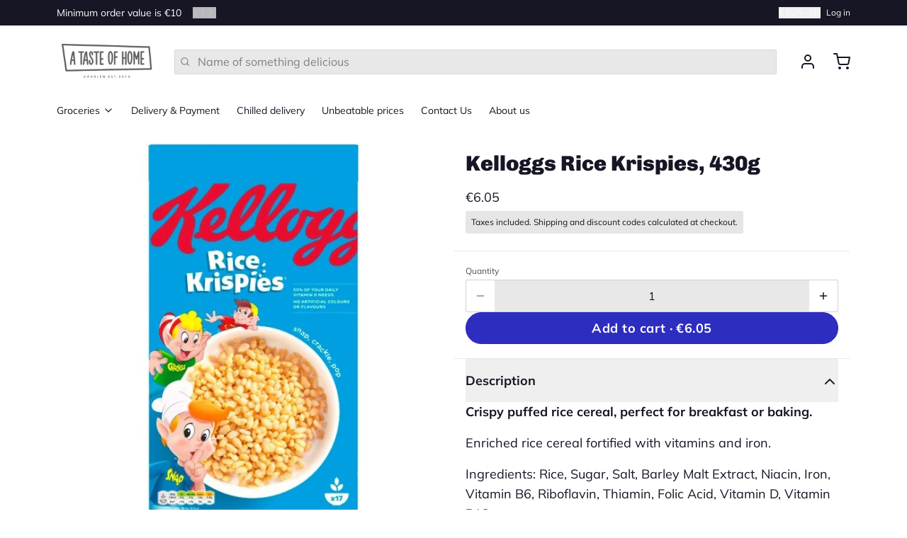

--- FILE ---
content_type: text/html; charset=utf-8
request_url: https://www.atasteofhome.nl/products/kelloggs-rice-krispies-430g?section_id=template--27103881003338__1638995507af787164&variant=47526052528458
body_size: 8832
content:
<div id="shopify-section-template--27103881003338__1638995507af787164" class="shopify-section"><!-- sections/product__main.liquid -->






<section
  class="
    js-product-template--27103881003338__1638995507af787164 relative z-20
    color__bg-body
  "
  style="
    padding-top:0px;
    padding-bottom:0px;
  "
  x-data="
  



{

  product: JSON.parse(decodeURIComponent('%7B%22id%22%3A8637692313930%2C%22title%22%3A%22Kelloggs+Rice+Krispies%2C+430g%22%2C%22handle%22%3A%22kelloggs-rice-krispies-430g%22%2C%22description%22%3A%22%5Cu003cp+dir%3D%5C%22ltr%5C%22%5Cu003e%5Cu003cstrong%5Cu003eCrispy+puffed+rice+cereal%2C+perfect+for+breakfast+or+baking.%5Cu003c%5C%2Fstrong%5Cu003e%5Cu003c%5C%2Fp%5Cu003e%5Cn%5Cu003cp+dir%3D%5C%22ltr%5C%22%5Cu003eEnriched+rice+cereal+fortified+with+vitamins+and+iron.%5Cu003c%5C%2Fp%5Cu003e%5Cn%5Cu003cp+dir%3D%5C%22ltr%5C%22%5Cu003e%5Cu003cb+id%3D%5C%22docs-internal-guid-4726af34-7fff-72cc-ae3c-b38ba5dcb798%5C%22%5Cu003e%5Cu003cspan%5Cu003eIngredients%3A%C2%A0%5Cu003c%5C%2Fspan%5Cu003e%5Cu003c%5C%2Fb%5Cu003eRice%2C+Sugar%2C+Salt%2C+Barley+Malt+Extract%2C+Niacin%2C+Iron%2C+Vitamin+B6%2C+Riboflavin%2C+Thiamin%2C+Folic+Acid%2C+Vitamin+D%2C+Vitamin+B12.%5Cu003cbr%5Cu003e%5Cu003c%5C%2Fp%5Cu003e%5Cn%5Cu003cp+dir%3D%5C%22ltr%5C%22%5Cu003eMay+contain+gluten+from+other+cereals.%5Cu003c%5C%2Fp%5Cu003e%22%2C%22published_at%22%3A%222024-01-14T18%3A01%3A08%2B01%3A00%22%2C%22created_at%22%3A%222024-01-12T22%3A15%3A43%2B01%3A00%22%2C%22vendor%22%3A%22Kellogg%22%2C%22type%22%3A%22Cereal%22%2C%22tags%22%3A%5B%22British+groceries%22%2C%22Irish+groceries%22%5D%2C%22price%22%3A605%2C%22price_min%22%3A605%2C%22price_max%22%3A605%2C%22available%22%3Atrue%2C%22price_varies%22%3Afalse%2C%22compare_at_price%22%3Anull%2C%22compare_at_price_min%22%3A0%2C%22compare_at_price_max%22%3A0%2C%22compare_at_price_varies%22%3Afalse%2C%22variants%22%3A%5B%7B%22id%22%3A47526052528458%2C%22title%22%3A%22Default+Title%22%2C%22option1%22%3A%22Default+Title%22%2C%22option2%22%3Anull%2C%22option3%22%3Anull%2C%22sku%22%3A%22%22%2C%22requires_shipping%22%3Atrue%2C%22taxable%22%3Atrue%2C%22featured_image%22%3Anull%2C%22available%22%3Atrue%2C%22name%22%3A%22Kelloggs+Rice+Krispies%2C+430g%22%2C%22public_title%22%3Anull%2C%22options%22%3A%5B%22Default+Title%22%5D%2C%22price%22%3A605%2C%22weight%22%3A430%2C%22compare_at_price%22%3Anull%2C%22inventory_quantity%22%3A24%2C%22inventory_management%22%3A%22shopify%22%2C%22inventory_policy%22%3A%22deny%22%2C%22barcode%22%3A%225059319029702%22%2C%22requires_selling_plan%22%3Afalse%2C%22selling_plan_allocations%22%3A%5B%5D%7D%5D%2C%22images%22%3A%5B%22%5C%2F%5C%2Fwww.atasteofhome.nl%5C%2Fcdn%5C%2Fshop%5C%2Ffiles%5C%2FKelloggs_Rice_Krispies_430g_non_price-marked.jpg%3Fv%3D1738171727%22%5D%2C%22featured_image%22%3A%22%5C%2F%5C%2Fwww.atasteofhome.nl%5C%2Fcdn%5C%2Fshop%5C%2Ffiles%5C%2FKelloggs_Rice_Krispies_430g_non_price-marked.jpg%3Fv%3D1738171727%22%2C%22options%22%3A%5B%22Title%22%5D%2C%22media%22%3A%5B%7B%22alt%22%3A%22Kelloggs+Rice+Krispies%2C+430g%22%2C%22id%22%3A51548673900874%2C%22position%22%3A1%2C%22preview_image%22%3A%7B%22aspect_ratio%22%3A1.0%2C%22height%22%3A600%2C%22width%22%3A600%2C%22src%22%3A%22%5C%2F%5C%2Fwww.atasteofhome.nl%5C%2Fcdn%5C%2Fshop%5C%2Ffiles%5C%2FKelloggs_Rice_Krispies_430g_non_price-marked.jpg%3Fv%3D1738171727%22%7D%2C%22aspect_ratio%22%3A1.0%2C%22height%22%3A600%2C%22media_type%22%3A%22image%22%2C%22src%22%3A%22%5C%2F%5C%2Fwww.atasteofhome.nl%5C%2Fcdn%5C%2Fshop%5C%2Ffiles%5C%2FKelloggs_Rice_Krispies_430g_non_price-marked.jpg%3Fv%3D1738171727%22%2C%22width%22%3A600%7D%5D%2C%22requires_selling_plan%22%3Afalse%2C%22selling_plan_groups%22%3A%5B%5D%2C%22content%22%3A%22%5Cu003cp+dir%3D%5C%22ltr%5C%22%5Cu003e%5Cu003cstrong%5Cu003eCrispy+puffed+rice+cereal%2C+perfect+for+breakfast+or+baking.%5Cu003c%5C%2Fstrong%5Cu003e%5Cu003c%5C%2Fp%5Cu003e%5Cn%5Cu003cp+dir%3D%5C%22ltr%5C%22%5Cu003eEnriched+rice+cereal+fortified+with+vitamins+and+iron.%5Cu003c%5C%2Fp%5Cu003e%5Cn%5Cu003cp+dir%3D%5C%22ltr%5C%22%5Cu003e%5Cu003cb+id%3D%5C%22docs-internal-guid-4726af34-7fff-72cc-ae3c-b38ba5dcb798%5C%22%5Cu003e%5Cu003cspan%5Cu003eIngredients%3A%C2%A0%5Cu003c%5C%2Fspan%5Cu003e%5Cu003c%5C%2Fb%5Cu003eRice%2C+Sugar%2C+Salt%2C+Barley+Malt+Extract%2C+Niacin%2C+Iron%2C+Vitamin+B6%2C+Riboflavin%2C+Thiamin%2C+Folic+Acid%2C+Vitamin+D%2C+Vitamin+B12.%5Cu003cbr%5Cu003e%5Cu003c%5C%2Fp%5Cu003e%5Cn%5Cu003cp+dir%3D%5C%22ltr%5C%22%5Cu003eMay+contain+gluten+from+other+cereals.%5Cu003c%5C%2Fp%5Cu003e%22%7D')),

  variants: {
    
      '47526052528458': [
        {
          inventory_quantity: 24,
          inventory_policy: 'deny',
          inventory_management: 'shopify',
        }
      ],
    
  },
  
  
  
    
      option1: 'RGVmYXVsdCtUaXRsZQ==',
    
    unavailable_options1: '',
  

  
  
  current_variant_available: true,
  current_variant_exists: true,
  current_variant_id: 47526052528458,
  current_variant_price: 605,
  current_variant_compare_price: 0,
  current_variant_has_only_default_variant: true,
  current_variant_unit_price: 0,
  current_variant_unit_label: '',
  current_variant_sku: decodeURIComponent(''),
  current_variant_title: decodeURIComponent('Default+Title'),
  current_variant_featured_image_id: '0',
  current_variant_featured_media_id: '0',
  current_variant_has_selling_plan: false,
  current_variant_requires_selling_plan: false,
  current_variant_selling_plan_id: '',
  current_variant_selling_plan_ids: '',
  current_variant_selling_group_id: '',
  current_variant_selling_group_ids: '',
  current_variant_selling_plan_name: '',
  current_variant_selling_plan_description: '',
  current_variant_selling_plan_savings_description: '',
  current_variant_selling_plan_savings_summary: '',
  current_variant_inventory_quantity: 24,
  current_variant_inventory_policy: 'deny',
  current_variant_inventory_management: 'shopify',

  current_variant: '',
  options_map: new Map(),

  
  quantity: 1,
  calculated_price: 605,

  
  fullscreen: false,
  gallery_index: 0,
  gallery_next: 0,
  gallery_size: 0,
  gallery_zoom: false,
  
    gallery_zoom_0: false,
  

  
  stickyadd: false,
  failed_clicked: false,
  
    all_options_selected: true,
  
  button_loading: false,
  
  
  enable_selling_plan_widget: true,
  enable_variant_images: false,

  
  
    
  
    
  
    
  
    
  
    
  
    
  
    
  
    
  
    
  

  
  attachStandardForm() {
    let formContainer = $refs.formContainer;
    let productForm = formContainer.querySelector('form[action]');

    productForm.setAttribute(
      'x-on:submit.prevent', 
      'button_loading = true; submitCartForm($event.target); quick_add = false; quick_edit = false; setTimeout(function(){ button_loading = false}, 500);'
    );
  },

  
  initProductForm() {

    // Update default options if ?variant is present
    if (window.location.href.indexOf('variant=') > -1) {
      this.handleProductFormChange('%7B%22id%22%3A47526052528458%2C%22title%22%3A%22Default+Title%22%2C%22option1%22%3A%22Default+Title%22%2C%22option2%22%3Anull%2C%22option3%22%3Anull%2C%22sku%22%3A%22%22%2C%22requires_shipping%22%3Atrue%2C%22taxable%22%3Atrue%2C%22featured_image%22%3Anull%2C%22available%22%3Atrue%2C%22name%22%3A%22Kelloggs+Rice+Krispies%2C+430g%22%2C%22public_title%22%3Anull%2C%22options%22%3A%5B%22Default+Title%22%5D%2C%22price%22%3A605%2C%22weight%22%3A430%2C%22compare_at_price%22%3Anull%2C%22inventory_quantity%22%3A24%2C%22inventory_management%22%3A%22shopify%22%2C%22inventory_policy%22%3A%22deny%22%2C%22barcode%22%3A%225059319029702%22%2C%22requires_selling_plan%22%3Afalse%2C%22selling_plan_allocations%22%3A%5B%5D%7D','template--27103881003338__1638995507af787164', 'kelloggs-rice-krispies-430g');
    } 
    
    // If /?variant is not present
    else {
      // Enable form for single variant products
      if (this.product.variants.length == 1) {
        this.handleProductFormChange('%7B%22id%22%3A47526052528458%2C%22title%22%3A%22Default+Title%22%2C%22option1%22%3A%22Default+Title%22%2C%22option2%22%3Anull%2C%22option3%22%3Anull%2C%22sku%22%3A%22%22%2C%22requires_shipping%22%3Atrue%2C%22taxable%22%3Atrue%2C%22featured_image%22%3Anull%2C%22available%22%3Atrue%2C%22name%22%3A%22Kelloggs+Rice+Krispies%2C+430g%22%2C%22public_title%22%3Anull%2C%22options%22%3A%5B%22Default+Title%22%5D%2C%22price%22%3A605%2C%22weight%22%3A430%2C%22compare_at_price%22%3Anull%2C%22inventory_quantity%22%3A24%2C%22inventory_management%22%3A%22shopify%22%2C%22inventory_policy%22%3A%22deny%22%2C%22barcode%22%3A%225059319029702%22%2C%22requires_selling_plan%22%3Afalse%2C%22selling_plan_allocations%22%3A%5B%5D%7D','template--27103881003338__1638995507af787164', 'kelloggs-rice-krispies-430g');
      } 
      // Set first variant as preset or default
      else {
        
          this.handleProductFormChange('%7B%22id%22%3A47526052528458%2C%22title%22%3A%22Default+Title%22%2C%22option1%22%3A%22Default+Title%22%2C%22option2%22%3Anull%2C%22option3%22%3Anull%2C%22sku%22%3A%22%22%2C%22requires_shipping%22%3Atrue%2C%22taxable%22%3Atrue%2C%22featured_image%22%3Anull%2C%22available%22%3Atrue%2C%22name%22%3A%22Kelloggs+Rice+Krispies%2C+430g%22%2C%22public_title%22%3Anull%2C%22options%22%3A%5B%22Default+Title%22%5D%2C%22price%22%3A605%2C%22weight%22%3A430%2C%22compare_at_price%22%3Anull%2C%22inventory_quantity%22%3A24%2C%22inventory_management%22%3A%22shopify%22%2C%22inventory_policy%22%3A%22deny%22%2C%22barcode%22%3A%225059319029702%22%2C%22requires_selling_plan%22%3Afalse%2C%22selling_plan_allocations%22%3A%5B%5D%7D','template--27103881003338__1638995507af787164', 'kelloggs-rice-krispies-430g', null, null, 0, 0, true);
        
      }
    }

  }
  
}



"
  x-init="
    attachStandardForm();
    initProductForm();
  "
  x-ref="formContainer"
  @keyup.left="galleryScrollBack();"
  @keyup.up="galleryScrollBack();"
  @keyup.right="galleryScrollNext();"
  @keyup.down="galleryScrollNext();"
>
  
  <form method="post" action="/cart/add" id="product_form_8637692313930" accept-charset="UTF-8" class="
    !px-0 md:!px-4 flex flex-row flex-wrap items-start
    window
  " enctype="multipart/form-data" x-ref="productForm"><input type="hidden" name="form_type" value="product" /><input type="hidden" name="utf8" value="✓" />
    
    <div
      class="
        top-0 flex h-fit flex-col md:sticky
        w-full md:w-1/2
      "
    >
      
      
        <!-- snippets/product__gallery-grid.liquid -->







<div
  class="
    padding--r-gap padding--t-gap padding--b-gap hidden items-start md:grid
    
  "
  style="
    overflow: initial;
    gap: 5px;
  "
>
  
  
  
    <div class="pointer-events-none absolute left-0 top-0 z-20 flex w-full flex-wrap gap-2 whitespace-normal p-2 md:!px-0"
      style="
        
          padding-top: 5px;
          padding-left: 5px;
        
      ">
      <div class="flex items-center gap-1 px-2 py-2">
        
        <!-- snippets/component__rating.liquid -->













    
        
          
        
          
        
        
        
          
           

          

          
            
          
        

      </div>
    </div>
  


  
  
  
    
    

    
    <div
      class="
        border--radius relative flex items-center overflow-hidden
        js-51548673900874-grid
        color__bg-body color__text
        !color__border-transparent
      "
      x-bind:data-slide="0"
      
    >
      
          



<div
  class="
    group relative w-full overflow-hidden
    
      cursor-zoom-in
    
  "
  
    @click="
      hide_header = true;
      fullscreen = true;
      galleryScrollToIndex(0);
    "
  
>
  <!-- snippets/component__image.liquid -->








<div 
  class="
    js-picture w-full h-full overflow-hidden flex items-center
    color__bg-body color__text
  ">
  <picture 
    class="
      w-full flex items-center justify-center overflow-hidden
      aspect-[1/1] aspect-w-1 aspect-h-1
      
    ">
    <img src="//www.atasteofhome.nl/cdn/shop/files/Kelloggs_Rice_Krispies_430g_non_price-marked.jpg?v=1738171727&amp;width=1400" alt="Kelloggs Rice Krispies, 430g" srcset="//www.atasteofhome.nl/cdn/shop/files/Kelloggs_Rice_Krispies_430g_non_price-marked.jpg?v=1738171727&amp;width=100 100w, //www.atasteofhome.nl/cdn/shop/files/Kelloggs_Rice_Krispies_430g_non_price-marked.jpg?v=1738171727&amp;width=200 200w, //www.atasteofhome.nl/cdn/shop/files/Kelloggs_Rice_Krispies_430g_non_price-marked.jpg?v=1738171727&amp;width=300 300w, //www.atasteofhome.nl/cdn/shop/files/Kelloggs_Rice_Krispies_430g_non_price-marked.jpg?v=1738171727&amp;width=400 400w, //www.atasteofhome.nl/cdn/shop/files/Kelloggs_Rice_Krispies_430g_non_price-marked.jpg?v=1738171727&amp;width=500 500w, //www.atasteofhome.nl/cdn/shop/files/Kelloggs_Rice_Krispies_430g_non_price-marked.jpg?v=1738171727&amp;width=600 600w, //www.atasteofhome.nl/cdn/shop/files/Kelloggs_Rice_Krispies_430g_non_price-marked.jpg?v=1738171727&amp;width=700 700w, //www.atasteofhome.nl/cdn/shop/files/Kelloggs_Rice_Krispies_430g_non_price-marked.jpg?v=1738171727&amp;width=800 800w, //www.atasteofhome.nl/cdn/shop/files/Kelloggs_Rice_Krispies_430g_non_price-marked.jpg?v=1738171727&amp;width=1000 1000w, //www.atasteofhome.nl/cdn/shop/files/Kelloggs_Rice_Krispies_430g_non_price-marked.jpg?v=1738171727&amp;width=1200 1200w, //www.atasteofhome.nl/cdn/shop/files/Kelloggs_Rice_Krispies_430g_non_price-marked.jpg?v=1738171727&amp;width=1400 1400w" width="1400" height="1400" loading="
  
    lazy
  
" class="
  js-image 
   object-cover
  
    min-h-full
  
  
    animation-300
  
  
">
  </picture>
</div>
  
</div>


        
    </div>
  
</div>


<div
  class="
    group md:hidden
    w-full md:w-1/2
  "
>
  <div class="relative flex w-full">
    
    
  
    <div class="pointer-events-none absolute left-0 top-0 z-20 flex w-full flex-wrap gap-2 whitespace-normal p-2 md:!px-0"
      style="
        
          padding-top: 5px;
          padding-left: 5px;
        
      ">
      <div class="flex items-center gap-1 px-2 py-2">
        
        <!-- snippets/component__rating.liquid -->













    
        
          
        
          
        
        
        
          
           

          

          
            
          
        

      </div>
    </div>
  


    
    

    
    <div
      class="
                                                                                        hidescrollbar js-slider inline-flex w-full overflow-x-auto overflow-y-hidden whitespace-nowrap text-center md:snap-x md:snap-mandatory md:!px-0
      "
      style="
        gap: 5px;
        padding: 5px;
      "
    >
      
      
        
        

        <div
          class="
            relative flex h-full flex-none items-center overflow-hidden md:snap-center
            js-51548673900874
            color__bg-body color__text
            !color__border-transparent
            
              w-full
            
          "
          x-bind:data-slide="0"
          x-intersect:enter.half="gallery_index = 0;"
          
        >
          
              



<div
  class="
    group relative w-full overflow-hidden
    
      cursor-zoom-in
    
  "
  
    @click="
      hide_header = true;
      fullscreen = true;
      galleryScrollToIndex(0);
    "
  
>
  <!-- snippets/component__image.liquid -->








<div 
  class="
    js-picture w-full h-full overflow-hidden flex items-center
    color__bg-body color__text
  ">
  <picture 
    class="
      w-full flex items-center justify-center overflow-hidden
      aspect-[1/1] aspect-w-1 aspect-h-1
      
    ">
    <img src="//www.atasteofhome.nl/cdn/shop/files/Kelloggs_Rice_Krispies_430g_non_price-marked.jpg?v=1738171727&amp;width=1400" alt="Kelloggs Rice Krispies, 430g" srcset="//www.atasteofhome.nl/cdn/shop/files/Kelloggs_Rice_Krispies_430g_non_price-marked.jpg?v=1738171727&amp;width=100 100w, //www.atasteofhome.nl/cdn/shop/files/Kelloggs_Rice_Krispies_430g_non_price-marked.jpg?v=1738171727&amp;width=200 200w, //www.atasteofhome.nl/cdn/shop/files/Kelloggs_Rice_Krispies_430g_non_price-marked.jpg?v=1738171727&amp;width=300 300w, //www.atasteofhome.nl/cdn/shop/files/Kelloggs_Rice_Krispies_430g_non_price-marked.jpg?v=1738171727&amp;width=400 400w, //www.atasteofhome.nl/cdn/shop/files/Kelloggs_Rice_Krispies_430g_non_price-marked.jpg?v=1738171727&amp;width=500 500w, //www.atasteofhome.nl/cdn/shop/files/Kelloggs_Rice_Krispies_430g_non_price-marked.jpg?v=1738171727&amp;width=600 600w, //www.atasteofhome.nl/cdn/shop/files/Kelloggs_Rice_Krispies_430g_non_price-marked.jpg?v=1738171727&amp;width=700 700w, //www.atasteofhome.nl/cdn/shop/files/Kelloggs_Rice_Krispies_430g_non_price-marked.jpg?v=1738171727&amp;width=800 800w, //www.atasteofhome.nl/cdn/shop/files/Kelloggs_Rice_Krispies_430g_non_price-marked.jpg?v=1738171727&amp;width=1000 1000w, //www.atasteofhome.nl/cdn/shop/files/Kelloggs_Rice_Krispies_430g_non_price-marked.jpg?v=1738171727&amp;width=1200 1200w, //www.atasteofhome.nl/cdn/shop/files/Kelloggs_Rice_Krispies_430g_non_price-marked.jpg?v=1738171727&amp;width=1400 1400w" width="1400" height="1400" loading="
  
    lazy
  
" class="
  js-image 
   object-cover
  
    min-h-full
  
  
    animation-300
  
  
">
  </picture>
</div>
  
</div>


            
        </div>
      
    </div>
  </div>
</div>



      

      
      <div
        class="hidden md:block"
      >
        
          
        
          
        
          
        
          
        
          
        
          
        
          
        
          
        
          
        
      </div>
    </div>

    
    <div
      class="
        md:border--l-width md:border--r-width border--t-width top-0 md:sticky md:border-t-0
        !color__border-transparent
        w-full md:w-1/2
      "
    >
      <div
        class="z-10"
      >
        
        <div>
          
            
                <div class="">
                  <!-- snippets/product__rating.liquid -->




<div
  class="
    px-4
    color__border-divider-1
    color__bg-body color__text
    
  "
  style="
    padding-top:10px;
    padding-bottom:0px;
  ">
  <div class="flex items-center text-right">
    <!-- snippets/component__rating.liquid -->













  </div>
</div>

                </div>

              
          
            
                <div class="">
                  <!-- snippets/product__title.liquid -->




<div class="px-4
    color__border-divider-1
    color__bg-body color__text 
    "
  style="
    padding-top:20px;
    padding-bottom:10px;">

  <h1 class="mb-1 type__heading type__heading--bold-3">
    Kelloggs Rice Krispies, 430g
  </h1>

  <ul class="flex flex-wrap items-center gap-x-1 gap-y-0.5 p-0 opacity-75 mb-1">
    
    
    
  </ul>
  
  

</div>
                </div>

              
          
            
                <div
                  class="
                    px-4 
                    color__border-divider-1
                    color__bg-body color__text
                    border--b-width
                  "
                  style="
                    padding-top:0px;
                    padding-bottom:20px;
                  "
                >
                  <div class="relative flex items-end justify-between">
                    <!-- snippets/product__price.liquid -->




<div>
  
  <span class="flex">
    
    <span
      class="!leading-tight"
      x-html="Shopify.formatMoney(current_variant_price)"
      x-show="all_options_selected"
    >
    </span>

    
    <span
      class="!leading-tight"
      x-show="!all_options_selected"
    >
      <!-- snippets/component__format-price.liquid -->


&euro;6.05
    </span>
    

    
    <span class="!leading-tight">
      
    </span>
  </span>

  
  <span
    class="type--small flex"
    x-show="current_variant_unit_price > 0"
    x-cloak
  >
    
      <span x-html="Shopify.formatMoney(current_variant_unit_price)">
        <!-- snippets/component__format-price.liquid -->



      </span>
      <span>/</span>
      <span x-text="current_variant_unit_label">
        
      </span>
    
  </span>

  
  <div
    class="mt-1"
    x-show="current_variant_selling_plan_id > 0"
    x-cloak
  >
    
    <!-- snippets/component__badge.liquid -->


<div 
  class="
    border__button--radius inline-flex items-center px-2 py-1
    color__bg-overlay-1 
    color__overlay-1 
    
  ">
  
  <span class="flex items-center gap-1 type--smaller type__nav">
      Subscription
      <span class="px-1"> - </span> 
      <span x-text="current_variant_selling_plan_savings_summary"></span>
    </span>
</div>
  </div>

  
  
    <p class="type--smaller border--radius color__bg-overlay-1 mb-0 mt-2 p-2">Taxes included. Shipping and discount codes calculated at checkout.</p>
  
</div>

                  </div>
                  <div class="type--small mt-1">
                    
                  </div>
                </div>

              
          
            
                <div
                  class="
                    options-template--27103881003338__1638995507af787164 
                    color__border-divider-1
                    color__bg-body color__text
                    
                  "
                  style="
                    padding-top:0;
                    padding-bottom:0;
                  "
                >
                  <!-- snippets/product__options.liquid -->





<div
  class="
    no-js--hide flex flex-wrap px-4
    
      hidden
    
  "
>
  <p
    class="type--small mb-2"
    x-show="!all_options_selected && failed_clicked"
    x-cloak
  >
    Select an option to add this to your cart.
  </p>

  
    <div class="w-full">
      
      <div class="my-2 flex justify-between">
        
        <label
          class="
            type--smaller flex opacity-75
            
          "
          for="8637692313930-option1"
        >
          Title
          
            <span
              class="ml-1"
              :class="
                {
                  'inline' : option1 == `RGVmYXVsdCtUaXRsZQ==`,
                  'hidden' : option1 != `RGVmYXVsdCtUaXRsZQ==`,
                }
              "
              x-model="option1"
              x-cloak
              >: Default Title</span>
          
        </label>

        
        
        
          
        
          
        
          
        
          
        
          
        
          
        
          
        
          
        
          
        
      </div>

      

      
      
        
        <div
          class="relative inline-block w-full"
          x-data="
            {
              dropdown: false,
              drag_drawer: false
            }
          "
        >
          

          
          <div
            class="inline-flex w-full text-left"
          >
            <button
              class="border__input--radius border__input color__border-input color__bg-input border--input-padding hover:border__input--hover focus:border__input--focus relative w-full cursor-pointer appearance-none px-4 py-2"
              type="button"
              title="Choose options"
              @click="
                if (window.innerWidth < 768) {
                  drag_drawer = ! drag_drawer;
                  enable_body_scrolling = false;
                  has_overlay = true;
                } else {
                  dropdown = ! dropdown;
                }
              "
            >
              
              
                <span
                  class="bottom-0 left-2 top-0 flex h-full items-center gap-2"
                  :class="{
                    'inline' : option1 == `RGVmYXVsdCtUaXRsZQ==`,
                    'hidden' : option1 != `RGVmYXVsdCtUaXRsZQ==`,
                  }"
                  x-model="option1"
                  x-cloak
                >
                  
                  
                    <!-- snippets/component__option-swatch.liquid -->



  
  

  
    
    
  


                  

                  
                  Default Title
                </span>
              

              
              <span
                class="bottom-0 left-2 top-0 flex h-full items-center gap-2"
                x-show="!option1"
              >
                Choose options
              </span>

              
              <div class="absolute bottom-0 right-4 top-0 flex h-full items-center opacity-50">
                <!-- snippets/component__icon.liquid -->


<span class="inline-flex align-middle " aria-hidden="true">
  
      <svg xmlns="http://www.w3.org/2000/svg" width="20" height="20" viewBox="0 0 24 24" fill="none" stroke="currentColor" stroke-width="2" stroke-linecap="round" stroke-linejoin="round" class="feather feather-chevron-down"><polyline points="6 9 12 15 18 9"></polyline></svg>
    
</span>
              </div>
            </button>
          </div>

          
          <div
            class="border__input--radius border--radius border--width color__border-divider-1 color__bg-body color__bg-body absolute top-[100%] z-30 mt-2 flex w-full overflow-hidden shadow-md"
            @click.outside="dropdown = false"
            x-show="dropdown"
            
              x-transition:enter="animation-100"
              x-transition:enter-start="opacity-0 translate-y-8"
              x-transition:enter-end="opacity-100"
              x-transition:leave="animation-100"
              x-transition:leave-start="opacity-100"
              x-transition:leave-end="opacity-0 translate-y-8"
            
            x-cloak
          >
            
            <div 
              class="
                border--b-width color__border-divider-1 grid max-h-[400px] w-full flex-col overflow-y-auto md:border-0
              "
              style="gap: 1px;">
              

                

                <button 
                  class="
                    hover:color__bg-overlay-1 border__input color__border-input color__bg-input border--input-padding hover:border__input--hover focus:border__input--focus relative w-full cursor-pointer appearance-none px-4 py-2
                    
                      js-activeVariant
                    "
                  :class="{ 
                    
                      
                        'linethrough': false,
                      
                  }"
                  type="button"
                  data-option-value-id="885474230602"
                  data-option-position="1"
                  data-variant="%7B%22id%22%3A47526052528458%2C%22title%22%3A%22Default+Title%22%2C%22option1%22%3A%22Default+Title%22%2C%22option2%22%3Anull%2C%22option3%22%3Anull%2C%22sku%22%3A%22%22%2C%22requires_shipping%22%3Atrue%2C%22taxable%22%3Atrue%2C%22featured_image%22%3Anull%2C%22available%22%3Atrue%2C%22name%22%3A%22Kelloggs+Rice+Krispies%2C+430g%22%2C%22public_title%22%3Anull%2C%22options%22%3A%5B%22Default+Title%22%5D%2C%22price%22%3A605%2C%22weight%22%3A430%2C%22compare_at_price%22%3Anull%2C%22inventory_quantity%22%3A24%2C%22inventory_management%22%3A%22shopify%22%2C%22inventory_policy%22%3A%22deny%22%2C%22barcode%22%3A%225059319029702%22%2C%22requires_selling_plan%22%3Afalse%2C%22selling_plan_allocations%22%3A%5B%5D%7D"
                  data-variant-id="47526052528458"
                  data-value="RGVmYXVsdCtUaXRsZQ=="
                  title="Default Title"
                  @click="
                    option1 = `RGVmYXVsdCtUaXRsZQ==`; 
                    
                     handleProductFormChange(null,'template--27103881003338__1638995507af787164', 'kelloggs-rice-krispies-430g', '1', '885474230602');
                    
                    dropdown = false;
                    drag_drawer = false;
                    enable_body_scrolling = true;
                    has_overlay = false;
                  ">
                  <span
                    class="bottom-0 left-2 top-0 flex h-full items-center gap-2">

                    <span
                      class="animation-300 pointer-events-none absolute right-2 flex items-center justify-center p-1"
                      x-show="true"
                    >
                      <!-- snippets/component__icon.liquid -->


<span class="inline-flex align-middle " aria-hidden="true">
  
      <svg xmlns="http://www.w3.org/2000/svg" width="16" height="16" viewBox="0 0 24 24" fill="none" stroke="currentColor" stroke-width="2" stroke-linecap="round" stroke-linejoin="round" class="feather feather-check"><polyline points="20 6 9 17 4 12"></polyline></svg>
    
</span>
                    </span>
                    
                    
                    
                      <!-- snippets/component__option-swatch.liquid -->



  
  

  
    
    
  


                    
                  
                    
                    <span class="pointer-events-none">Default Title</span>

                  </span>
                </button>
              
            </div>
          
          </div>

          
          <!-- snippets/component__dragdrawer.liquid -->


<section
  class="fixed inset-0 z-50 overflow-hidden "
  x-data="
    {
      pos_y: 0,
      dragging: false
    }
  "
  @keyup.escape.window="drag_drawer = false;"
  x-show="drag_drawer"
  x-cloak
>
  
  <div
    class="absolute inset-0 h-full w-full bg-black bg-opacity-50 backdrop-blur-md"
    aria-hidden="true"
    @click="
      drag_drawer = false;
      if (!menu_drawer) {
        enable_body_scrolling = true;
        has_overlay = false;
      }
      quick_edit_handle = '';
    "
    x-show="drag_drawer"
    
      x-transition:enter="animation-300"
      x-transition:enter-start="opacity-0"
      x-transition:enter-end="opacity-100"
      x-transition:leave="animation-300"
      x-transition:leave-start="opacity-100"
      x-transition:leave-end="opacity-0"
    
    x-cloak
  ></div>

  
  <div
    class="
      fixed left-0 right-0 flex max-h-[95svh] w-screen justify-end shadow-md md:max-h-none
      
      
        bottom-0
      
      
        md:max-w-md md:h-full md:top-0 md:bottom-0 md:left-auto md:right-0
      
    "
    :class="
      [
        dragging ? '' : 'animation-300'
      ]
    "
    @touchend.window="
      dragging = false;
      startY: 0,
      pos_y = 0;
    "
    @touchstart="
      if ($event.touches && $event.touches.length > 0) {
        dragging = true;
        startY = $event.touches[0].clientY;
      }
    "
    @touchmove.window="
      if (dragging) {
        let deltaY = $event.touches[0].clientY - startY;
        if (deltaY > 0) {
          pos_y = deltaY;
          if (pos_y > window.innerHeight / 3) {
            dragging = false;
            pos_y = 1200;
            drag_drawer = false;
            if (!menu_drawer) {
              enable_body_scrolling = true;
              has_overlay = false;
            }
          }
        } else {
          pos_y = 0;
        }
      }
    "
    :style="      'transform: translate(0px, ' + pos_y + 'px)'"
    x-trap="drag_drawer"
    x-show="drag_drawer"
    
      
      x-transition:enter="animation-300 opacity-0 !translate-y-full md:!translate-y-0"
      x-transition:enter-start="opacity-0 !translate-y-full md:!translate-y-0"
      x-transition:enter-end="!translate-y-0 opacity-100"
      x-transition:leave="animation-300 !translate-y-0 opacity-100"
      x-transition:leave-start="!translate-y-0 opacity-100"
      x-transition:leave-end="opacity-0 !translate-y-full md:!translate-y-0"
    
    x-cloak
  >
    <div class="w-screen">
      <div
        class="
          flex h-full max-h-[95svh] flex-col overflow-y-auto overscroll-none md:max-h-none
          
            color__bg-body color__text
          
        "
      >
        <section
          class="
            border--b-width  flex  items-center p-4
            
              hidden md:flex
            
            
              justify-end
            
            
            
          "
        >
          
          <button
            class="
              btn
              
            "
            title="Close"
            @click="
              if ('drag_drawer' == 'cart_drawer') {
                closeCart();
              } else if ('drag_drawer' == 'search_drawer') {
                closeSearch();
              } else if ('drag_drawer' == 'menu_drawer') {
                closeMenu();
              } else {
                drag_drawer = false;
              }
            "
          >
            
            
          </button>
        </section>
        
            <div 
              class="
                border--b-width color__border-divider-1 grid max-h-[400px] w-full flex-col overflow-y-auto md:border-0
              "
              style="gap: 1px;">
              

                

                <button 
                  class="
                    hover:color__bg-overlay-1 border__input color__border-input color__bg-input border--input-padding hover:border__input--hover focus:border__input--focus relative w-full cursor-pointer appearance-none px-4 py-2
                    
                      js-activeVariant
                    "
                  :class="{ 
                    
                      
                        'linethrough': false,
                      
                  }"
                  type="button"
                  data-option-value-id="885474230602"
                  data-option-position="1"
                  data-variant="%7B%22id%22%3A47526052528458%2C%22title%22%3A%22Default+Title%22%2C%22option1%22%3A%22Default+Title%22%2C%22option2%22%3Anull%2C%22option3%22%3Anull%2C%22sku%22%3A%22%22%2C%22requires_shipping%22%3Atrue%2C%22taxable%22%3Atrue%2C%22featured_image%22%3Anull%2C%22available%22%3Atrue%2C%22name%22%3A%22Kelloggs+Rice+Krispies%2C+430g%22%2C%22public_title%22%3Anull%2C%22options%22%3A%5B%22Default+Title%22%5D%2C%22price%22%3A605%2C%22weight%22%3A430%2C%22compare_at_price%22%3Anull%2C%22inventory_quantity%22%3A24%2C%22inventory_management%22%3A%22shopify%22%2C%22inventory_policy%22%3A%22deny%22%2C%22barcode%22%3A%225059319029702%22%2C%22requires_selling_plan%22%3Afalse%2C%22selling_plan_allocations%22%3A%5B%5D%7D"
                  data-variant-id="47526052528458"
                  data-value="RGVmYXVsdCtUaXRsZQ=="
                  title="Default Title"
                  @click="
                    option1 = `RGVmYXVsdCtUaXRsZQ==`; 
                    
                     handleProductFormChange(null,'template--27103881003338__1638995507af787164', 'kelloggs-rice-krispies-430g', '1', '885474230602');
                    
                    dropdown = false;
                    drag_drawer = false;
                    enable_body_scrolling = true;
                    has_overlay = false;
                  ">
                  <span
                    class="bottom-0 left-2 top-0 flex h-full items-center gap-2">

                    <span
                      class="animation-300 pointer-events-none absolute right-2 flex items-center justify-center p-1"
                      x-show="true"
                    >
                      <!-- snippets/component__icon.liquid -->


<span class="inline-flex align-middle " aria-hidden="true">
  
      <svg xmlns="http://www.w3.org/2000/svg" width="16" height="16" viewBox="0 0 24 24" fill="none" stroke="currentColor" stroke-width="2" stroke-linecap="round" stroke-linejoin="round" class="feather feather-check"><polyline points="20 6 9 17 4 12"></polyline></svg>
    
</span>
                    </span>
                    
                    
                    
                      <!-- snippets/component__option-swatch.liquid -->



  
  

  
    
    
  


                    
                  
                    
                    <span class="pointer-events-none">Default Title</span>

                  </span>
                </button>
              
            </div>
          
      </div>
    </div>
  </div>
</section>

        </div>

      
    </div>
  

  <script type="application/json">
    {"id":47526052528458,"title":"Default Title","option1":"Default Title","option2":null,"option3":null,"sku":"","requires_shipping":true,"taxable":true,"featured_image":null,"available":true,"name":"Kelloggs Rice Krispies, 430g","public_title":null,"options":["Default Title"],"price":605,"weight":430,"compare_at_price":null,"inventory_quantity":24,"inventory_management":"shopify","inventory_policy":"deny","barcode":"5059319029702","requires_selling_plan":false,"selling_plan_allocations":[]}
  </script>
</div>



<div
  class="
    no-js--block hidden flex-wrap px-4
    
      hidden
    
  "
>
  <div class="w-full">
    <label
      class="type--smaller mb-1 flex opacity-75"
      for="Variants-template--27103881003338__1638995507af787164"
    >
      Options
    </label>
    <select
      id="Variants-template--27103881003338__1638995507af787164"
      class="w-full"
      name="id"
      x-model="current_variant_id"
    >
      
        <option
          value="47526052528458"
          
            selected="selected"
          
          
        >
          Default Title
          - &euro;6.05
          
        </option>
      
    </select>
  </div>
</div>



                </div>

              
          
            
                <div
                  class="
                    
                    color__border-divider-1
                    color__bg-body color__text
                    
                  "
                  style="
                    padding-top:20px;
                    padding-bottom:20px;
                  "
                >
                  <!-- snippets/product__add.liquid -->









<div
  class="w-full px-4"
  x-intersect:enter="stickyadd = false;"
  x-intersect:leave="stickyadd = true;"
>
  <div class="flex flex-wrap items-end gap-4">
    
    
      <div class="w-full">
        <label
          class="type--smaller mb-1 flex opacity-75"
          for="8637692313930-quantity"
        >
          Quantity
        </label>
        <div
          class="color__border-divider-2 hover:color__border-selected-1 border--input-width border__input--radius relative flex w-full overflow-hidden"
          x-data="
            {
              button_loading: false
            }
          "
        >
          <button
            class="btn btn--smaller btn--plain shrink-0 !rounded-none !border-0 !bg-transparent"
            title="Decrease item quantity by one"
            type="button"
            :disabled="button_loading || quantity <= 1"
            @click="
              button_loading = true;
              quantity--;
              setTimeout(function(){ button_loading = false}, 500);
            "
          >
            <!-- snippets/component__icon.liquid -->


<span class="inline-flex align-middle " aria-hidden="true">
  
      <svg xmlns="http://www.w3.org/2000/svg" width="16" height="16" viewBox="0 0 24 24" fill="none" stroke="currentColor" stroke-width="2" stroke-linecap="round" stroke-linejoin="round" class="feather feather-minus"><line x1="5" y1="12" x2="19" y2="12"></line></svg>
    
</span>
          </button>
          <input
            id="8637692313930-quantity"
            class="form-input !rounded-none !border-0 text-center"
            type="text"
            name="quantity"
            value="1"
            placeholder="1"
            min="1"
            x-model="quantity"
            @change.debounce="
              button_loading = true;
              setTimeout(function(){ button_loading = false}, 500);
              if(quantity >= 24 && 'deny' == 'deny' && 'shopify' != '') {
                  quantity = 24;
                }
            "
          >
          <div
            class="btn__spinner btn--smaller !w-auto"
            :class="{ '!visible color__bg-overlay-1 z-10' : button_loading }"
          >
            <!-- snippets/component__icon.liquid -->


<span class="inline-flex align-middle " aria-hidden="true">
  
      <svg xmlns="http://www.w3.org/2000/svg" width="16" height="16" viewBox="0 0 24 24" fill="none" stroke="currentColor" stroke-width="2" stroke-linecap="round" stroke-linejoin="round" class="feather feather-loader"><line x1="12" y1="2" x2="12" y2="6"></line><line x1="12" y1="18" x2="12" y2="22"></line><line x1="4.93" y1="4.93" x2="7.76" y2="7.76"></line><line x1="16.24" y1="16.24" x2="19.07" y2="19.07"></line><line x1="2" y1="12" x2="6" y2="12"></line><line x1="18" y1="12" x2="22" y2="12"></line><line x1="4.93" y1="19.07" x2="7.76" y2="16.24"></line><line x1="16.24" y1="7.76" x2="19.07" y2="4.93"></line></svg>
    
</span>
          </div>
          <button
            class="btn btn--smaller btn--plain shrink-0 !rounded-none !border-0 !bg-transparent"
            title="Increase item quantity by one"
            type="button"
            :disabled="button_loading || quantity >= current_variant_inventory_quantity && current_variant_inventory_policy == 'deny' && current_variant_inventory_management != ''"
            @click="
              button_loading = true;
              quantity++;
              setTimeout(function(){ button_loading = false}, 500);
            "
          >
            <!-- snippets/component__icon.liquid -->


<span class="inline-flex align-middle " aria-hidden="true">
  
      <svg xmlns="http://www.w3.org/2000/svg" width="16" height="16" viewBox="0 0 24 24" fill="none" stroke="currentColor" stroke-width="2" stroke-linecap="round" stroke-linejoin="round" class="feather feather-plus"><line x1="12" y1="5" x2="12" y2="19"></line><line x1="5" y1="12" x2="19" y2="12"></line></svg>
    
</span>
          </button>
        </div>
      </div>
    

    
    <div class="w-full flex-grow">
      
      <button
        class="btn btn--load btn--plain !w-full"
        :class="{ 'btn--loading' : cart_loading && button_loading }"
        type="button"
        role="button"
        disabled
        :disabled="button_loading"
        @click="failed_clicked = true;"
        x-show="!all_options_selected && true"
        x-cloak
      >
        <div class="btn__content">
          Choose options
        </div>
      </button>

      
      <button
        class="btn btn--load btn--plain !w-full"
        :class="{ 'btn--loading' : cart_loading && button_loading }"
        type="button"
        role="button"
        disabled
        :disabled="button_loading"
        x-show="!current_variant_available && current_variant_exists && all_options_selected"
        x-cloak
      >
        <div class="btn__content">
          Sold out
        </div>
      </button>

      
      <button
        class="btn btn--load btn--plain !w-full"
        :class="{ 'btn--loading' : cart_loading && button_loading }"
        type="button"
        role="button"
        disabled
        :disabled="button_loading"
        x-show="!current_variant_exists && all_options_selected"
        x-cloak
      >
        <div class="btn__content">
          Unavailable
        </div>
      </button>

      
      
      <button
        class="btn btn--load !w-full btn"
        type="submit"
        role="button"
        :class="{ 'btn--loading' : cart_loading && button_loading }"
        :disabled="button_loading"
        
          x-show="current_variant_exists && current_variant_available && all_options_selected"
        
      >
        <div class="btn__content">
          
            
              Add to cart
            
            
              ·
            
          

          
            <span
              class="ml-1"
              x-html="Shopify.formatMoney(current_variant_price * quantity)"
            >
              <!-- snippets/component__format-price.liquid -->


&euro;6.05
            </span>
          
        </div>
        <div class="btn__spinner">
          <!-- snippets/component__icon.liquid -->


<span class="inline-flex align-middle " aria-hidden="true">
  
      <svg xmlns="http://www.w3.org/2000/svg" width="24" height="24" viewBox="0 0 24 24" fill="none" stroke="currentColor" stroke-width="2" stroke-linecap="round" stroke-linejoin="round" class="feather feather-loader"><line x1="12" y1="2" x2="12" y2="6"></line><line x1="12" y1="18" x2="12" y2="22"></line><line x1="4.93" y1="4.93" x2="7.76" y2="7.76"></line><line x1="16.24" y1="16.24" x2="19.07" y2="19.07"></line><line x1="2" y1="12" x2="6" y2="12"></line><line x1="18" y1="12" x2="22" y2="12"></line><line x1="4.93" y1="19.07" x2="7.76" y2="16.24"></line><line x1="16.24" y1="7.76" x2="19.07" y2="4.93"></line></svg>
    
</span>
        </div>
      </button>

      
      
    </div>
  </div>

  
  
</div>

                  
                  
                </div>

              
          
            
                <div class="">
                  <!-- snippets/product__inventory.liquid -->









                </div>

              
          
            
                <div
                  class=""
                  style="
                    padding-top:px;
                    padding-bottom:px;
                  "
                >
                  <!-- snippets/product__description.liquid -->





  
  
  <!-- snippets/component__accordion.liquid -->

<div class="
    px-4 border--t-width color__border-divider-1 color__bg-body color__text
  "
  
  x-data="{ 
     
      accordion: true 
     
  }">

  <button type="button"
    class="flex items-center justify-between w-full py-4 "
    @click="
      
        accordion = ! accordion
      ">
    
    <div class="flex items-center">
      
      
      <span class="type__body--bold text-left">
        
    Description
  
      </span>
    </div>
    <div x-show=" !accordion ">
      <!-- snippets/component__icon.liquid -->


<span class="inline-flex align-middle " aria-hidden="true">
  
      <svg xmlns="http://www.w3.org/2000/svg" width="24" height="24" viewBox="0 0 24 24" fill="none" stroke="currentColor" stroke-width="2" stroke-linecap="round" stroke-linejoin="round" class="feather feather-chevron-down"><polyline points="6 9 12 15 18 9"></polyline></svg>
    
</span>
    </div>
    <div x-show=" accordion " x-cloak>
      <!-- snippets/component__icon.liquid -->


<span class="inline-flex align-middle " aria-hidden="true">
  
      <svg xmlns="http://www.w3.org/2000/svg" width="24" height="24" viewBox="0 0 24 24" fill="none" stroke="currentColor" stroke-width="2" stroke-linecap="round" stroke-linejoin="round" class="feather feather-chevron-up"><polyline points="18 15 12 9 6 15"></polyline></svg>
    
</span>
    </div>
  </button>
  
  <div
    class="accordion-content mb-4"
    x-show=" accordion "
    
      x-transition:enter="animation-100"
      x-transition:enter-start="opacity-0"
      x-transition:enter-end="opacity-100"
      x-transition:leave="animation-100"
      x-transition:leave-start="opacity-100"
      x-transition:leave-end="opacity-0"
    
    
      x-cloak
    >
    <p dir="ltr"><strong>Crispy puffed rice cereal, perfect for breakfast or baking.</strong></p>
<p dir="ltr">Enriched rice cereal fortified with vitamins and iron.</p>
<p dir="ltr"><b id="docs-internal-guid-4726af34-7fff-72cc-ae3c-b38ba5dcb798"><span>Ingredients: </span></b>Rice, Sugar, Salt, Barley Malt Extract, Niacin, Iron, Vitamin B6, Riboflavin, Thiamin, Folic Acid, Vitamin D, Vitamin B12.<br></p>
<p dir="ltr">May contain gluten from other cereals.</p>
  </div>

</div>



                </div>

              
          
            
          
            
                <div class="my-4 w-full px-4">
                  <div id="shopify-block-AclVvb0pOTWhOTXZSb__google_reviews_compact_widget_block_RNNwtB" class="shopify-block shopify-app-block">



<div class="reputon-google-reviews-widget"
    data-content-index=1
    data-theme=light
    data-type="basic"
    data-minimize=false
    data-transparency=1
    style="display: flex; justify-content: center;"
    data-font=default
    data-rating-type=stars
    data-emoji-type=0
    data-solid-shadow=false
    
></div>

</div>
                </div>
            
          
        </div>
      </div>
    </div>

    
    
      
    
      
    
      
    
      
    
      
    
      
    
      
    
      
          <!-- snippets/product__stickyadd.liquid -->




<div
  class="
    border--t-width fixed bottom-0 left-0 z-10 w-full py-4
    color__border-divider-1
    color__bg-overlay-1 color__text
  "
  
    x-show="stickyadd"
    
      x-transition:enter="animation-300"
      x-transition:enter-start="opacity-0 translate-y-8"
      x-transition:enter-end="opacity-100"
      x-transition:leave="animation-300"
      x-transition:leave-start="opacity-100"
      x-transition:leave-end="opacity-0 translate-y-8"
    
    x-cloak
  
>
  <div class="window">
    <div class="flex flex-row flex-wrap items-center justify-between gap-4">
      
      <div class="hidden w-full md:block md:w-1/2">
        <h5 class="type__heading type__heading--bold-3 mb-0">
          Kelloggs Rice Krispies, 430g
        </h5>
        
      </div>

      
      <div class="w-full md:w-auto">
        
        <button
          class="btn btn--load btn--plain !w-full"
          :class="{ 'btn--loading' : cart_loading && button_loading }"
          type="button"
          role="button"
          disabled
          :disabled="button_loading"
          @click="
            failed_clicked = true;
            $refs.formContainer.scrollIntoView();
          "
          x-show="current_variant_available && !all_options_selected"
          x-cloak
        >
          <div class="btn__content">
            Choose options
          </div>
        </button>

        
        <button
          class="btn btn--load btn--plain !w-full"
          :class="{ 'btn--loading' : cart_loading && button_loading }"
          type="button"
          role="button"
          disabled
          :disabled="button_loading"
          x-show="!current_variant_available && current_variant_exists && all_options_selected"
          x-cloak
        >
          <div class="btn__content">
            Sold out
          </div>
        </button>

        
        <button
          class="btn btn--load btn--plain !w-full"
          :class="{ 'btn--loading' : cart_loading && button_loading }"
          type="button"
          role="button"
          disabled
          :disabled="button_loading"
          x-show="!current_variant_exists && all_options_selected"
          x-cloak
        >
          <div class="btn__content">
            Unavailable
          </div>
        </button>

        
        <button
          class="btn btn--load !w-full btn"
          type="submit"
          role="button"
          :class="{ 'btn--loading' : cart_loading && button_loading }"
          :disabled="button_loading"
          x-show="current_variant_exists && current_variant_available && all_options_selected"
        >
          <div class="btn__content">
            
              Add to cart
              
                ·
              
            

            
              <span
                class="ml-1"
                x-html="Shopify.formatMoney(current_variant_price * quantity)"
              >
                <!-- snippets/component__format-price.liquid -->


&euro;6.05
              </span>
            
          </div>
          <div class="btn__spinner">
            <!-- snippets/component__icon.liquid -->


<span class="inline-flex align-middle " aria-hidden="true">
  
      <svg xmlns="http://www.w3.org/2000/svg" width="24" height="24" viewBox="0 0 24 24" fill="none" stroke="currentColor" stroke-width="2" stroke-linecap="round" stroke-linejoin="round" class="feather feather-loader"><line x1="12" y1="2" x2="12" y2="6"></line><line x1="12" y1="18" x2="12" y2="22"></line><line x1="4.93" y1="4.93" x2="7.76" y2="7.76"></line><line x1="16.24" y1="16.24" x2="19.07" y2="19.07"></line><line x1="2" y1="12" x2="6" y2="12"></line><line x1="18" y1="12" x2="22" y2="12"></line><line x1="4.93" y1="19.07" x2="7.76" y2="16.24"></line><line x1="16.24" y1="7.76" x2="19.07" y2="4.93"></line></svg>
    
</span>
          </div>
        </button>
      </div>
    </div>
  </div>
</div>

      
    
      
    
  <input type="hidden" name="product-id" value="8637692313930" /><input type="hidden" name="section-id" value="template--27103881003338__1638995507af787164" /></form>

  
  
    
  
    
  
    
  
    
  
    
  
    
  
    
  
    
  
    
  

  
    <!-- snippets/product__gallery-fullscreen.liquid -->








<section
  aria-modal="true"
  role="dialog"
  class="color__bg-body color__text fixed inset-0 z-40 overflow-hidden"
  x-ref="fullscreen_container"
  @keyup.escape.window="fullscreen = false; hide_header = false;"
  x-init="
    $watch('fullscreen', value => {
      $refs['fullscreen_container'].style.opacity = value ? 1 : 0;
      $refs['fullscreen_container'].style.pointerEvents = value ? 'auto' : 'none';
      document.body.style.overflow = value ? 'hidden' : '';
    })
  "
  style="opacity: 0; pointer-events: none;"
>
  <div
    class="absolute bottom-0 left-0 right-0 top-0 m-auto flex h-auto text-left align-middle"
    
      x-transition:enter="animation-300"
      x-transition:enter-start="opacity-0 translate-y-8"
      x-transition:enter-end="opacity-100"
      x-transition:leave="animation-300"
      x-transition:leave-start="opacity-100"
      x-transition:leave-end="opacity-0 translate-y-8"
    
    x-cloak
  >
    

  
  
  <div 
    class="flex w-full flex-col"
    x-data="{
      mouse_x: 0,
      mouse_y: 0,
      height: 0,
      width: 0,
      zoomed: false
    }"
    x-trap="fullscreen">

    
    <div 
      class="relative flex w-full flex-grow"
      x-ref="fullscreen"
      @mousemove="
        height = $refs.fullscreen.offsetHeight;
        width = $refs.fullscreen.offsetWidth;
        mouse_x = $event.offsetX; 
        mouse_y = $event.offsetY;
      ">

      
      <div 
        class="js-zoomSlider inline-flex max-h-[100vh] w-full snap-y snap-mandatory flex-col gap-4 overflow-y-auto scroll-smooth whitespace-nowrap"
        :class="{
          '!overflow-hidden': zoomed
        }"
        style="
          gap: 5px;
        ">
        
    
      
          <div 
            class="
              color__bg-overlay-1 relative flex h-full w-full flex-none snap-center items-center justify-center overflow-clip whitespace-normal
            " 
            :class="{ 
              'z-10' : gallery_index == 0
            }"
            x-bind:data-slide="0"
            
            @click="
              gallery_zoom_0 = !gallery_zoom_0;
              zoomed = !zoomed;
            ">
            <div 
              class="flex h-full w-full flex-none cursor-zoom-in items-center justify-center"
              x-show="!gallery_zoom_0">
              <!-- snippets/component__image.liquid -->








<div 
  class="
    js-picture w-full h-full overflow-hidden flex items-center
    
  ">
  <picture 
    class="
      w-full flex items-center justify-center overflow-hidden
      
      max-h-full max-w-full h-full w-auto absolute
    ">
    <img src="//www.atasteofhome.nl/cdn/shop/files/Kelloggs_Rice_Krispies_430g_non_price-marked.jpg?v=1738171727&amp;width=600" alt="Kelloggs Rice Krispies, 430g" srcset="//www.atasteofhome.nl/cdn/shop/files/Kelloggs_Rice_Krispies_430g_non_price-marked.jpg?v=1738171727&amp;width=100 100w, //www.atasteofhome.nl/cdn/shop/files/Kelloggs_Rice_Krispies_430g_non_price-marked.jpg?v=1738171727&amp;width=200 200w, //www.atasteofhome.nl/cdn/shop/files/Kelloggs_Rice_Krispies_430g_non_price-marked.jpg?v=1738171727&amp;width=300 300w, //www.atasteofhome.nl/cdn/shop/files/Kelloggs_Rice_Krispies_430g_non_price-marked.jpg?v=1738171727&amp;width=400 400w, //www.atasteofhome.nl/cdn/shop/files/Kelloggs_Rice_Krispies_430g_non_price-marked.jpg?v=1738171727&amp;width=500 500w, //www.atasteofhome.nl/cdn/shop/files/Kelloggs_Rice_Krispies_430g_non_price-marked.jpg?v=1738171727&amp;width=600 600w" width="600" height="600" loading="
  
    lazy
  
" class="
  js-image 
  max-h-full max-w-full object-contain
  
    min-h-full
  
  
    animation-300
  
  
">
  </picture>
</div>
              
            </div>
            <div 
              class="pointer-events-none flex h-full w-full flex-none cursor-zoom-out items-center justify-center"
              :class="{ 
                'hidden' : !gallery_zoom_0 
              }"
              x-bind:style="
                'transform: translate('+(((mouse_x/width)-0.5)*100)+'%, '+(((mouse_y/height)-0.5)*100)+'%)'
              "
              x-show="gallery_zoom_0"
              x-cloak>
              
              <div class="
                absolute object-contain h-auto max-w-none scale-1-2
              ">
                  <!-- snippets/component__image.liquid -->








<div 
  class="
    js-picture w-full h-full overflow-hidden flex items-center
    
  ">
  <picture 
    class="
      w-full flex items-center justify-center overflow-hidden
      
      
    ">
    <img src="//www.atasteofhome.nl/cdn/shop/files/Kelloggs_Rice_Krispies_430g_non_price-marked.jpg?v=1738171727&amp;width=600" alt="Kelloggs Rice Krispies, 430g" srcset="//www.atasteofhome.nl/cdn/shop/files/Kelloggs_Rice_Krispies_430g_non_price-marked.jpg?v=1738171727&amp;width=100 100w, //www.atasteofhome.nl/cdn/shop/files/Kelloggs_Rice_Krispies_430g_non_price-marked.jpg?v=1738171727&amp;width=200 200w, //www.atasteofhome.nl/cdn/shop/files/Kelloggs_Rice_Krispies_430g_non_price-marked.jpg?v=1738171727&amp;width=300 300w, //www.atasteofhome.nl/cdn/shop/files/Kelloggs_Rice_Krispies_430g_non_price-marked.jpg?v=1738171727&amp;width=400 400w, //www.atasteofhome.nl/cdn/shop/files/Kelloggs_Rice_Krispies_430g_non_price-marked.jpg?v=1738171727&amp;width=500 500w, //www.atasteofhome.nl/cdn/shop/files/Kelloggs_Rice_Krispies_430g_non_price-marked.jpg?v=1738171727&amp;width=600 600w" width="600" height="600" loading="
  
    lazy
  
" class="
  js-image 
   object-contain
  
    min-h-full
  
  
    animation-300
  
  
">
  </picture>
</div>
              </div>
            </div>
          </div>

        

    
  
      </div>

      
      

    </div>
    
    
    <div 
      class="
        absolute bottom-0 left-0 right-0 z-20 w-full py-4
        window
      ">
      <div class="flex justify-center gap-6">
        <div class="hidden gap-2 md:flex">
          <button 
            class="btn btn--plain btn--small"
            title="Zoom out"
            @click="galleryZoomOut();">
            <!-- snippets/component__icon.liquid -->


<span class="inline-flex align-middle " aria-hidden="true">
  
      <svg xmlns="http://www.w3.org/2000/svg" width="16" height="16" viewBox="0 0 24 24" fill="none" stroke="currentColor" stroke-width="2" stroke-linecap="round" stroke-linejoin="round" class="feather feather-minus"><line x1="5" y1="12" x2="19" y2="12"></line></svg>
    
</span>
          </button>
          <button 
            class="btn btn--plain btn--small"
            title="Zoom in"
            @click="galleryZoomIn();">
            <!-- snippets/component__icon.liquid -->


<span class="inline-flex align-middle " aria-hidden="true">
  
      <svg xmlns="http://www.w3.org/2000/svg" width="16" height="16" viewBox="0 0 24 24" fill="none" stroke="currentColor" stroke-width="2" stroke-linecap="round" stroke-linejoin="round" class="feather feather-plus"><line x1="12" y1="5" x2="12" y2="19"></line><line x1="5" y1="12" x2="19" y2="12"></line></svg>
    
</span>
          </button>
        </div>

        <button 
          class="btn btn--plain btn--small md:hidden"
          title="Previous slide"
          @click="galleryScrollBack();">
          <!-- snippets/component__icon.liquid -->


<span class="inline-flex align-middle " aria-hidden="true">
  
      <svg xmlns="http://www.w3.org/2000/svg" width="16" height="16" viewBox="0 0 24 24" fill="none" stroke="currentColor" stroke-width="2" stroke-linecap="round" stroke-linejoin="round" class="feather feather-chevron-left"><polyline points="15 18 9 12 15 6"></polyline></svg>
    
</span>
        </button>

        <button 
          class="btn btn--smaller btn--plain" 
          title="Close"
          @click="fullscreen = false; hide_header = false;">
          <!-- snippets/component__icon.liquid -->


<span class="inline-flex align-middle " aria-hidden="true">
  
      <svg xmlns="http://www.w3.org/2000/svg" width="14" height="14" viewBox="0 0 24 24" fill="none" stroke="currentColor" stroke-width="2" stroke-linecap="round" stroke-linejoin="round" class="feather feather-x"><line x1="18" y1="6" x2="6" y2="18"></line><line x1="6" y1="6" x2="18" y2="18"></line></svg>
    
</span> Close
        </button>

        <button 
          class="btn btn--plain btn--small md:hidden"
          title="Next slide"
          @click="galleryScrollNext();">
          <!-- snippets/component__icon.liquid -->


<span class="inline-flex align-middle " aria-hidden="true">
  
      <svg xmlns="http://www.w3.org/2000/svg" width="16" height="16" viewBox="0 0 24 24" fill="none" stroke="currentColor" stroke-width="2" stroke-linecap="round" stroke-linejoin="round" class="feather feather-chevron-right"><polyline points="9 18 15 12 9 6"></polyline></svg>
    
</span>
        </button>

        <div class="hidden gap-2 md:flex">
          <button 
            class="btn btn--plain btn--small"
            title="Previous slide"
            @click="galleryScrollBack();">
            <!-- snippets/component__icon.liquid -->


<span class="inline-flex align-middle " aria-hidden="true">
  
      <svg xmlns="http://www.w3.org/2000/svg" width="16" height="16" viewBox="0 0 24 24" fill="none" stroke="currentColor" stroke-width="2" stroke-linecap="round" stroke-linejoin="round" class="feather feather-chevron-left"><polyline points="15 18 9 12 15 6"></polyline></svg>
    
</span>
          </button>
          <button 
            class="btn btn--plain btn--small"
            title="Next slide"
            @click="galleryScrollNext();">
            <!-- snippets/component__icon.liquid -->


<span class="inline-flex align-middle " aria-hidden="true">
  
      <svg xmlns="http://www.w3.org/2000/svg" width="16" height="16" viewBox="0 0 24 24" fill="none" stroke="currentColor" stroke-width="2" stroke-linecap="round" stroke-linejoin="round" class="feather feather-chevron-right"><polyline points="9 18 15 12 9 6"></polyline></svg>
    
</span>
          </button>
        </div>
      </div>
    </div>
    
  </div>

  </div>

  
</section>


  
</section>

<!-- snippets/script__recent-view.liquid -->


<script>
  let productHandle = "kelloggs-rice-krispies-430g"
  
  
  if(localStorage.getItem('recentlyViewedProducts')) {
    let recentlyViewedProducts = JSON.parse(localStorage.getItem('recentlyViewedProducts'))

    
    if(!recentlyViewedProducts.find((prod) => prod.handle === productHandle)) {

      
      
      if(recentlyViewedProducts.length === 12) {
        recentlyViewedProducts.pop()
        let newProduct;
        fetch(`${window.Shopify.routes.root}products/${productHandle}.js`)
          .then(response => response.json())
          .then(data => newProduct = data)
          .then(() => {
            let newProducts = [newProduct,...recentlyViewedProducts]
            localStorage.setItem("recentlyViewedProducts", JSON.stringify(newProducts))
          })
          .catch(err => console.log(err)) 
      } 
      else {
        let newProduct;
        fetch(`${window.Shopify.routes.root}products/${productHandle}.js`)
          .then(response => response.json())
          .then(data => newProduct = data)
          .then(() => {
            let newProducts = [newProduct,...recentlyViewedProducts]
            localStorage.setItem("recentlyViewedProducts", JSON.stringify(newProducts))
          })
          .catch(err => console.log(err)) 
      }

    }
  } 

  
  else {
    let newProduct;
    fetch(`${window.Shopify.routes.root}products/${productHandle}.js`)
      .then(response => response.json())
      .then(data => newProduct = data)
      .then(() => {
        let newProducts = [newProduct]
        localStorage.setItem("recentlyViewedProducts", JSON.stringify(newProducts))
      })
      .catch(err => console.log(err)) 
  }

</script>


</div>

--- FILE ---
content_type: text/javascript; charset=utf-8
request_url: https://www.atasteofhome.nl/products/kelloggs-rice-krispies-430g.js
body_size: 237
content:
{"id":8637692313930,"title":"Kelloggs Rice Krispies, 430g","handle":"kelloggs-rice-krispies-430g","description":"\u003cp dir=\"ltr\"\u003e\u003cstrong\u003eCrispy puffed rice cereal, perfect for breakfast or baking.\u003c\/strong\u003e\u003c\/p\u003e\n\u003cp dir=\"ltr\"\u003eEnriched rice cereal fortified with vitamins and iron.\u003c\/p\u003e\n\u003cp dir=\"ltr\"\u003e\u003cb id=\"docs-internal-guid-4726af34-7fff-72cc-ae3c-b38ba5dcb798\"\u003e\u003cspan\u003eIngredients: \u003c\/span\u003e\u003c\/b\u003eRice, Sugar, Salt, Barley Malt Extract, Niacin, Iron, Vitamin B6, Riboflavin, Thiamin, Folic Acid, Vitamin D, Vitamin B12.\u003cbr\u003e\u003c\/p\u003e\n\u003cp dir=\"ltr\"\u003eMay contain gluten from other cereals.\u003c\/p\u003e","published_at":"2024-01-14T18:01:08+01:00","created_at":"2024-01-12T22:15:43+01:00","vendor":"Kellogg","type":"Cereal","tags":["British groceries","Irish groceries"],"price":605,"price_min":605,"price_max":605,"available":true,"price_varies":false,"compare_at_price":null,"compare_at_price_min":0,"compare_at_price_max":0,"compare_at_price_varies":false,"variants":[{"id":47526052528458,"title":"Default Title","option1":"Default Title","option2":null,"option3":null,"sku":"","requires_shipping":true,"taxable":true,"featured_image":null,"available":true,"name":"Kelloggs Rice Krispies, 430g","public_title":null,"options":["Default Title"],"price":605,"weight":430,"compare_at_price":null,"inventory_quantity":24,"inventory_management":"shopify","inventory_policy":"deny","barcode":"5059319029702","requires_selling_plan":false,"selling_plan_allocations":[]}],"images":["\/\/cdn.shopify.com\/s\/files\/1\/0246\/8969\/files\/Kelloggs_Rice_Krispies_430g_non_price-marked.jpg?v=1738171727"],"featured_image":"\/\/cdn.shopify.com\/s\/files\/1\/0246\/8969\/files\/Kelloggs_Rice_Krispies_430g_non_price-marked.jpg?v=1738171727","options":[{"name":"Title","position":1,"values":["Default Title"]}],"url":"\/products\/kelloggs-rice-krispies-430g","media":[{"alt":"Kelloggs Rice Krispies, 430g","id":51548673900874,"position":1,"preview_image":{"aspect_ratio":1.0,"height":600,"width":600,"src":"https:\/\/cdn.shopify.com\/s\/files\/1\/0246\/8969\/files\/Kelloggs_Rice_Krispies_430g_non_price-marked.jpg?v=1738171727"},"aspect_ratio":1.0,"height":600,"media_type":"image","src":"https:\/\/cdn.shopify.com\/s\/files\/1\/0246\/8969\/files\/Kelloggs_Rice_Krispies_430g_non_price-marked.jpg?v=1738171727","width":600}],"requires_selling_plan":false,"selling_plan_groups":[]}

--- FILE ---
content_type: text/javascript; charset=utf-8
request_url: https://www.atasteofhome.nl/products/kelloggs-rice-krispies-430g.js
body_size: 400
content:
{"id":8637692313930,"title":"Kelloggs Rice Krispies, 430g","handle":"kelloggs-rice-krispies-430g","description":"\u003cp dir=\"ltr\"\u003e\u003cstrong\u003eCrispy puffed rice cereal, perfect for breakfast or baking.\u003c\/strong\u003e\u003c\/p\u003e\n\u003cp dir=\"ltr\"\u003eEnriched rice cereal fortified with vitamins and iron.\u003c\/p\u003e\n\u003cp dir=\"ltr\"\u003e\u003cb id=\"docs-internal-guid-4726af34-7fff-72cc-ae3c-b38ba5dcb798\"\u003e\u003cspan\u003eIngredients: \u003c\/span\u003e\u003c\/b\u003eRice, Sugar, Salt, Barley Malt Extract, Niacin, Iron, Vitamin B6, Riboflavin, Thiamin, Folic Acid, Vitamin D, Vitamin B12.\u003cbr\u003e\u003c\/p\u003e\n\u003cp dir=\"ltr\"\u003eMay contain gluten from other cereals.\u003c\/p\u003e","published_at":"2024-01-14T18:01:08+01:00","created_at":"2024-01-12T22:15:43+01:00","vendor":"Kellogg","type":"Cereal","tags":["British groceries","Irish groceries"],"price":605,"price_min":605,"price_max":605,"available":true,"price_varies":false,"compare_at_price":null,"compare_at_price_min":0,"compare_at_price_max":0,"compare_at_price_varies":false,"variants":[{"id":47526052528458,"title":"Default Title","option1":"Default Title","option2":null,"option3":null,"sku":"","requires_shipping":true,"taxable":true,"featured_image":null,"available":true,"name":"Kelloggs Rice Krispies, 430g","public_title":null,"options":["Default Title"],"price":605,"weight":430,"compare_at_price":null,"inventory_quantity":24,"inventory_management":"shopify","inventory_policy":"deny","barcode":"5059319029702","requires_selling_plan":false,"selling_plan_allocations":[]}],"images":["\/\/cdn.shopify.com\/s\/files\/1\/0246\/8969\/files\/Kelloggs_Rice_Krispies_430g_non_price-marked.jpg?v=1738171727"],"featured_image":"\/\/cdn.shopify.com\/s\/files\/1\/0246\/8969\/files\/Kelloggs_Rice_Krispies_430g_non_price-marked.jpg?v=1738171727","options":[{"name":"Title","position":1,"values":["Default Title"]}],"url":"\/products\/kelloggs-rice-krispies-430g","media":[{"alt":"Kelloggs Rice Krispies, 430g","id":51548673900874,"position":1,"preview_image":{"aspect_ratio":1.0,"height":600,"width":600,"src":"https:\/\/cdn.shopify.com\/s\/files\/1\/0246\/8969\/files\/Kelloggs_Rice_Krispies_430g_non_price-marked.jpg?v=1738171727"},"aspect_ratio":1.0,"height":600,"media_type":"image","src":"https:\/\/cdn.shopify.com\/s\/files\/1\/0246\/8969\/files\/Kelloggs_Rice_Krispies_430g_non_price-marked.jpg?v=1738171727","width":600}],"requires_selling_plan":false,"selling_plan_groups":[]}